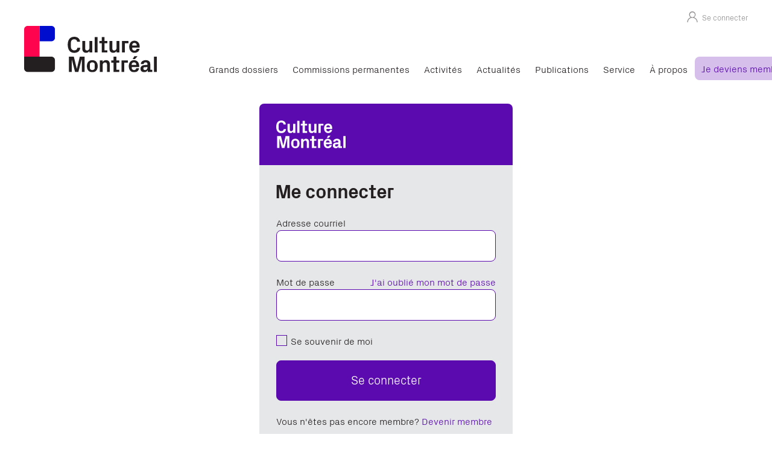

--- FILE ---
content_type: text/html; charset=UTF-8
request_url: https://culturemontreal.ca/connexion/?redirect_to=/annonce/a-la-recherche-dune-direction-administrative/
body_size: 5639
content:
<!DOCTYPE html>
<html class="no-js no-touch" lang="fr-CA">
<head class="page-connexion connexion">
  <script type="text/javascript">document.documentElement.className=document.documentElement.className.replace(/\bno-js\b/,'has-js');function picture(el){el.style.opacity=1;}function hastouch(){document.documentElement.className=document.documentElement.className.replace(/\bno-touch\b/,'has-touch');}</script>
  <meta charset="UTF-8">
  <!--[if IE ]><meta http-equiv="X-UA-Compatible" content="IE=edge"><![endif]-->
  <title>Se connecter - Culture Montréal</title>
  <meta name="viewport" content="width=device-width, initial-scale=1.0, maximum-scale=1.0">
  <meta name="title" content="Se connecter - Culture Montréal">
  <meta name="copyright" content="Tous droits réservés Culture Montréal">
  <link rel="icon" type="image/png" href="/img/favicon/favicon-32x32.png" sizes="32x32"/>
  <link rel="icon" type="image/png" href="/img/favicon/favicon-16x16.png" sizes="16x16"/>
  <meta name='robots' content='index, follow, max-image-preview:large, max-snippet:-1, max-video-preview:-1'/>
	<style>img:is([sizes="auto" i], [sizes^="auto," i]) {contain-intrinsic-size:3000px 1500px}</style>
	
	<!-- This site is optimized with the Yoast SEO plugin v26.2 - https://yoast.com/wordpress/plugins/seo/ -->
	<link rel="canonical" href="https://culturemontreal.ca/connexion/"/>
	<meta property="og:locale" content="fr_CA"/>
	<meta property="og:type" content="article"/>
	<meta property="og:title" content="Se connecter - Culture Montréal"/>
	<meta property="og:description" content="[profilepress-login id= »1&Prime;]"/>
	<meta property="og:url" content="https://culturemontreal.ca/connexion/"/>
	<meta property="og:site_name" content="Culture Montréal"/>
	<meta property="article:modified_time" content="2023-05-30T15:17:15+00:00"/>
	<meta name="twitter:card" content="summary_large_image"/>
	<meta name="twitter:label1" content="Estimation du temps de lecture"/>
	<meta name="twitter:data1" content="1 minute"/>
	<script type="application/ld+json" class="yoast-schema-graph">{"@context":"https://schema.org","@graph":[{"@type":"WebPage","@id":"https://culturemontreal.ca/connexion/","url":"https://culturemontreal.ca/connexion/","name":"Se connecter - Culture Montréal","isPartOf":{"@id":"https://culturemontreal.ca/#website"},"datePublished":"2020-09-28T16:52:04+00:00","dateModified":"2023-05-30T15:17:15+00:00","breadcrumb":{"@id":"https://culturemontreal.ca/connexion/#breadcrumb"},"inLanguage":"fr-CA","potentialAction":[{"@type":"ReadAction","target":["https://culturemontreal.ca/connexion/"]}]},{"@type":"BreadcrumbList","@id":"https://culturemontreal.ca/connexion/#breadcrumb","itemListElement":[{"@type":"ListItem","position":1,"name":"Accueil","item":"https://culturemontreal.ca/"},{"@type":"ListItem","position":2,"name":"Se connecter"}]},{"@type":"WebSite","@id":"https://culturemontreal.ca/#website","url":"https://culturemontreal.ca/","name":"Culture Montréal","description":"","potentialAction":[{"@type":"SearchAction","target":{"@type":"EntryPoint","urlTemplate":"https://culturemontreal.ca/?s={search_term_string}"},"query-input":{"@type":"PropertyValueSpecification","valueRequired":true,"valueName":"search_term_string"}}],"inLanguage":"fr-CA"}]}</script>
	<!-- / Yoast SEO plugin. -->


<link rel='dns-prefetch' href='//js.stripe.com'/>
<link rel='dns-prefetch' href='//cdnjs.cloudflare.com'/>
<link rel='stylesheet' id='culturemontreal-css' href='https://culturemontreal.ca/css/styles.min.css?ver=1.3.23' type='text/css' media='all'/>
<link rel='stylesheet' id='fancybox-css' href='https://cdnjs.cloudflare.com/ajax/libs/fancybox/3.5.7/jquery.fancybox.min.css?ver=1.3.23' type='text/css' media='all'/>
<script type="text/javascript" src="https://culturemontreal.ca/wp/wp-includes/js/jquery/jquery.min.js?ver=3.7.1" id="jquery-core-js"></script>
<script type="text/javascript" src="https://culturemontreal.ca/wp/wp-includes/js/jquery/jquery-migrate.min.js?ver=3.4.1" id="jquery-migrate-js"></script>
<script type="text/javascript" src="https://js.stripe.com/v3/" id="stripe-js"></script>
    <!-- Universal Analytics -->
  <script type="text/javascript">var _gaq=_gaq||[];_gaq.push(['_setAccount','UA-17672660-1']);_gaq.push(['_trackPageview']);(function(){var ga=document.createElement('script');ga.type='text/javascript';ga.async=true;ga.src=('https:'==document.location.protocol?'https://ssl':'http://www')+'.google-analytics.com/ga.js';var s=document.getElementsByTagName('script')[0];s.parentNode.insertBefore(ga,s);})();</script>
  <!-- Google tag (gtag.js) GA4 -->
  <script async src="https://www.googletagmanager.com/gtag/js?id=G-D5FZXDZ5EL"></script>
  <script>window.dataLayer=window.dataLayer||[];function gtag(){dataLayer.push(arguments);}gtag('js',new Date());gtag('config','G-D5FZXDZ5EL');</script>
  <script src="https://app.enzuzo.com/apps/enzuzo/static/js/__enzuzo-cookiebar.js?uuid=96ea6bf6-e09b-11ee-9cc6-b7f91f04fdf4"></script>
  </head>
<body class="page-connexion connexion" ontouchstart="hastouch()">
<div class="app">
      <header class="header" id="navigation">
    <div class="header__top">
      <div class="container">
        <div class="header__top__row">
          <div class="header-login header-login--logged-out">
            <div class="header-login__widget">
                            <a class="header-login__link" href="https://culturemontreal.ca/connexion/"><i class="icon-user"></i> <span>Se connecter</span></a>
                          </div>
          </div>
          <div class="header-search">
            <a href="https://culturemontreal.ca/connexion/" title="Recherche"><i class="icon-search"></i></a>
          </div>
        </div>
      </div>
    </div>
    <div class="header__nav">
      <div class="container">
        <div class="header__nav__row">
          <div class="header__brand">
            <a class="header__brand-link" href="https://culturemontreal.ca">
              <img src="/img/logo/CultureMontreal.svg" alt="Logo de Culture Montréal">
            </a>
          </div>
          <div class="header__menu">
            <ul class="main-menu"><li class="main-menu__item main-menu__item--parent"><a href="https://culturemontreal.ca/grands-dossiers/" class="main-menu__link">Grands dossiers</a>
	<ul class="main-menu__sub-menu main-menu__sub-menu--1">
  <li class="main-menu__sub-menu__item main-menu__sub-menu--1__item"><a href="https://culturemontreal.ca/grands-dossiers/diversites-inclusion-representativite/" class="main-menu__sub-menu__link main-menu__sub-menu--1__link">Diversités, inclusion et représentativité</a></li>
  <li class="main-menu__sub-menu__item main-menu__sub-menu--1__item"><a href="https://culturemontreal.ca/grands-dossiers/elections/" class="main-menu__sub-menu__link main-menu__sub-menu--1__link">Élections</a></li>
  <li class="main-menu__sub-menu__item main-menu__sub-menu--1__item"><a href="https://culturemontreal.ca/grands-dossiers/montreal-metropole-culturelle/" class="main-menu__sub-menu__link main-menu__sub-menu--1__link">Montréal, métropole culturelle</a></li>
  <li class="main-menu__sub-menu__item main-menu__sub-menu--1__item"><a href="https://culturemontreal.ca/grands-dossiers/montreal-francophone-francophile-et-creative/" class="main-menu__sub-menu__link main-menu__sub-menu--1__link">Montréal francophone, francophile et créative</a></li>
  <li class="main-menu__sub-menu__item main-menu__sub-menu--1__item"><a href="https://culturemontreal.ca/grands-dossiers/vitalite-culturelle-des-quartiers/" class="main-menu__sub-menu__link main-menu__sub-menu--1__link">Vitalité culturelle des quartiers</a></li>
</ul>
</li>
<li class="main-menu__item main-menu__item--parent"><a href="https://culturemontreal.ca/commissions-permanentes/" class="main-menu__link">Commissions permanentes</a>
	<ul class="main-menu__sub-menu main-menu__sub-menu--1">
  <li class="main-menu__sub-menu__item main-menu__sub-menu--1__item"><a href="https://culturemontreal.ca/grands-dossiers/amenagement-cultureldu-territoire/" class="main-menu__sub-menu__link main-menu__sub-menu--1__link">Aménagement culturel du territoire</a></li>
  <li class="main-menu__sub-menu__item main-menu__sub-menu--1__item"><a href="https://culturemontreal.ca/grands-dossiers/citoyennete-culturelle/" class="main-menu__sub-menu__link main-menu__sub-menu--1__link">Citoyenneté culturelle</a></li>
  <li class="main-menu__sub-menu__item main-menu__sub-menu--1__item"><a href="https://culturemontreal.ca/grands-dossiers/comission-transition-ecologique/" class="main-menu__sub-menu__link main-menu__sub-menu--1__link">Culture et transition écologique</a></li>
</ul>
</li>
<li class="main-menu__item main-menu__item--parent"><a href="https://culturemontreal.ca/activites/" class="main-menu__link">Activités</a>
	<ul class="main-menu__sub-menu main-menu__sub-menu--1">
  <li class="main-menu__sub-menu__item main-menu__sub-menu--1__item"><a href="https://culturemontreal.ca/activites/evenements/" class="main-menu__sub-menu__link main-menu__sub-menu--1__link">Événements</a></li>
  <li class="main-menu__sub-menu__item main-menu__sub-menu--1__item"><a href="https://culturemontreal.ca/activites/balados/" class="main-menu__sub-menu__link main-menu__sub-menu--1__link">Balados</a></li>
</ul>
</li>
<li class="main-menu__item"><a href="https://culturemontreal.ca/actualites/" class="main-menu__link">Actualités</a></li>
<li class="main-menu__item"><a href="https://culturemontreal.ca/publications/" class="main-menu__link">Publications</a></li>
<li class="main-menu__item"><a href="https://culturemontreal.ca/service-organisations-culturelles/" class="main-menu__link">Service</a></li>
<li class="main-menu__item main-menu__item--parent"><a href="https://culturemontreal.ca/a-propos/" class="main-menu__link">À propos</a>
	<ul class="main-menu__sub-menu main-menu__sub-menu--1">
  <li class="main-menu__sub-menu__item main-menu__sub-menu--1__item"><a href="https://culturemontreal.ca/a-propos/ce-que-nous-sommes/" class="main-menu__sub-menu__link main-menu__sub-menu--1__link">Ce que nous sommes</a></li>
  <li class="main-menu__sub-menu__item main-menu__sub-menu--1__item"><a href="https://culturemontreal.ca/a-propos/conseil-administration/" class="main-menu__sub-menu__link main-menu__sub-menu--1__link">Conseil d’administration</a></li>
  <li class="main-menu__sub-menu__item main-menu__sub-menu--1__item"><a href="https://culturemontreal.ca/a-propos/equipe/" class="main-menu__sub-menu__link main-menu__sub-menu--1__link">Équipe</a></li>
  <li class="main-menu__sub-menu__item main-menu__sub-menu--1__item"><a href="https://culturemontreal.ca/a-propos/nous-joindre/" class="main-menu__sub-menu__link main-menu__sub-menu--1__link">Nous joindre</a></li>
</ul>
</li>
<li class="main-menu__item main-menu__item--joindre"><a href="https://culturemontreal.ca/je-deviens-membre/" class="main-menu__link">Je deviens membre</a></li>
</ul>          </div>
        </div>
      </div>
    </div>
  </header>
  <header class="mobile-header">
    <div class="container">
      <div class="mobile-header__brand">
        <a class="mobile-header__brand-link" href="https://culturemontreal.ca">
          <img src="/img/logo/CultureMontreal.svg" alt="Logo de Culture Montréal">
        </a>
      </div>
      <button class="mobile-header__burger burger" aria-label="Menu principal" aria-expanded="false" aria-controls="navigation">
        <div class="burger__el burger__el--top"></div>
        <div class="burger__el burger__el--middle"></div>
        <div class="burger__el burger__el--bottom"></div>
      </button>
    </div>
  </header>
  

<main>
	<div class="page-section mt-default mb-default"><div class="container"><div class="login-form">
	<div class="login-form__header">
		<img class="login-form__logo" src="/img/logo/CultureMontreal-Logotype-Reversed.svg" alt="Culture Montréal">
	</div>
	<div class="login-form__body">
		<h1 class="login-form__title">Me connecter</h1>
				      <form action="https://culturemontreal.ca/wp/wp-admin/admin-post.php" method="post" class="user-form user-form--login" novalidate>
        <div class="row">
            <div class="col col-12 field-container field-container--login_username_or_email">
    <label class="field field--type-text field--required">
        <input type="text" name="login_username_or_email" class="field__input" required>
        <span class="field__label">Adresse courriel</span>
  </label>
  </div>
<div class="col col-12 field-container field-container--login_password">
    <label class="field field--type-password field--required">
        <input type="password" name="login_password" class="field__input" required>
    <a href="https://culturemontreal.ca/connexion/reinitialiser/" title="" class="lost-password" id="" tabindex="-1">J'ai oublié mon mot de passe</a>    <span class="field__label">Mot de passe</span>
  </label>
  </div>
<div class="col col-12 field-container field-container--login_remember_me">
      <label class="field field--type-true_false">
    <input type="checkbox" name="login_remember_me" class="field__input">
    <span></span>
        <span class="field__checkbox-label">Se souvenir de moi</span>
  </label>
  </div>
            <div class="col col-12 submit-container">
        <input type="hidden" name="redirect_to" value="/annonce/a-la-recherche-dune-direction-administrative/">        <input type="hidden" name="action" value="login">
                        <input type="hidden" name="language_code" value="fr">
                        <input type="hidden" name="origin" value="/connexion/?redirect_to=/annonce/a-la-recherche-dune-direction-administrative/">
                                        <button type="submit" class="field__submit">Se connecter</button>
              </div>
          </div>
      </form>
      <div class="create-account">
			<p>Vous n'êtes pas encore membre? <a href="https://culturemontreal.ca/je-deviens-membre/" class="action">Devenir membre</a></p>
			<p>Des questions? <a href="/cdn-cgi/l/email-protection#c4a9aba6ada8adb7a5b0adabaa84a7b1a8b0b1b6a1a9abaab0b6a1a5a8eaa7a5" target="_blank"><span class="__cf_email__" data-cfemail="f4999b969d989d8795809d9b9ab497819880818691999b9a8086919598da9795">[email&#160;protected]</span></a></p>
		</div>
	</div>
</div>
</div></div></main>

  <footer class="footer">
    <div class="footer__cta">
      <div class="container">
        <div class="row">
          <div class="col col-12 col-md-6 footer__rejoindre">
            <p>Joignez-vous à nous et devenez un acteur du développement culturel montréalais.</p>
            <a class="btn-opaque action-joindre" href="https://culturemontreal.ca/je-deviens-membre/">Je deviens membre</a>
          </div>
          <div class="col col-12 col-md-5 offset-md-1 footer__newsletter">
            <p>Pour ne rien manquer de nos actualités et pour recevoir les invitations à nos événements, inscrivez-vous à notre liste d'envoi.</p>
              <form action="https://culturemontreal.ca/wp/wp-admin/admin-post.php" method="post" class="newsletter-form" novalidate>
        <div class="row">
            <div class="col col-12 field-container field-container--email_address">
    <label class="field field--type-email field--required">
        <input type="email" name="email_address" placeholder="Votre courriel" class="field__input" required>
        <span class="field__label">Votre courriel</span>
  </label>
  </div>
<div class="col col-12 field-container field-container--first_name">
    <label class="field field--type-text">
        <input type="text" name="first_name" class="field__input">
        <span class="field__label">Votre prénom</span>
  </label>
  </div>
            <div class="col col-12 submit-container">
                <input type="hidden" name="action" value="newsletter">
                        <input type="hidden" name="language_code" value="fr">
                        <input type="hidden" name="origin" value="/connexion/?redirect_to=/annonce/a-la-recherche-dune-direction-administrative/">
                        <div class="field-container--recaptcha">
    <div id="recaptcha_BwK6j" class="recaptcha"></div>
  <input id="recaptcha_field_BwK6j" type="hidden" name="recaptcha" value="">
  <script data-cfasync="false" src="/cdn-cgi/scripts/5c5dd728/cloudflare-static/email-decode.min.js"></script><script type="text/javascript">var verifyCallback_BwK6j=function(response){document.getElementById('recaptcha_field_BwK6j').value=response;},expiredCallback_BwK6j=function(response){document.getElementById('recaptcha_field_BwK6j').value='';},errorCallbackBwK6j=function(response){grecaptcha.reset('recaptcha_BwK6j');document.getElementById('recaptcha_field_BwK6j').value='';},displayRecaptcha_BwK6j=function(){grecaptcha.render('recaptcha_BwK6j',{'sitekey':'6LcE9DooAAAAAOx8eStBxiNZNidrzgWPyNjsAJO1','callback':'verifyCallback_BwK6j','expired-callback':'expiredCallback_BwK6j','error-callback':'errorCallback_BwK6j','theme':'light',});};</script>
    <script src="https://www.google.com/recaptcha/api.js?onload=displayRecaptcha_BwK6j&render=explicit&hl=fr" async defer></script>
</div>
                <button type="submit" class="field__submit"><i class="icon-arrow"></i></button>
              </div>
          </div>
      </form>
            </div>
        </div>
      </div>
    </div>
    <div class="footer__top" itemscope itemtype="http://schema.org/Organization">
      <div class="container">
        <div class="row">
          <div class="col col-12 order-1 col-md-2 footer__brand">
            <img src="/img/logo/CultureMontreal-Logotype-Reversed.svg" alt="Culture Montréal">
          </div>
          <div class="col col-4 order-2 order-md-3 col-md-3 footer__menu">
            <ul class="footer-menu"><li class="footer-menu__item"><a href="https://culturemontreal.ca/a-propos/conseil-administration/" class="footer-menu__link">Conseil d&rsquo;administration</a></li>
<li class="footer-menu__item"><a href="https://culturemontreal.ca/plan-du-site/" class="footer-menu__link">Plan du site</a></li>
<li class="footer-menu__item"><a href="https://culturemontreal.ca/liens-utiles/" class="footer-menu__link">Liens utiles</a></li>
</ul>          </div>
          <div class="col col-8 order-3 order-md-2 col-md-3 footer__coords">
            <address itemprop="address" itemscope itemtype="http://schema.org/PostalAddress">
    <span itemprop="streetAddress">3680, rue Jeanne-Mance  <br>No 317  </span><br>
      <span itemprop="addressLocality">Montréal</span>
      <span itemprop="addressRegion">Québec</span>
      <br>
    <span itemprop="postalCode">H2X 2K5</span>
      </address>
            <p>
                            <a href="tel:+15148450303" itemprop="telephone" content="+15148450303">514 845-0303</a><br>
                                          <a href="/cdn-cgi/l/email-protection#177e7971785774627b636265727a7879636572767b397476"><span class="__cf_email__" data-cfemail="2841464e47684b5d445c5d5a4d4547465c5a4d4944064b49">[email&#160;protected]</span></a>
                          </p>
          </div>
          <div class="col col-8 order-4 col-md-4 footer__social offset-4 offset-md-0">
            <ul class="social-icons">
      <li class="social-icons__item"><a href="https://www.facebook.com/CultureMontreal" itemprop="sameAs" target="_blank" alt="Suivez-nous sur Facebook"><i class="icon-facebook"></i></a></li>
        <li class="social-icons__item"><a href="https://www.instagram.com/culturemontreal/" itemprop="sameAs" target="_blank" alt="Suivez-nous sur Instagram"><i class="icon-instagram"></i></a></li>
        <li class="social-icons__item"><a href="https://twitter.com/CultureMontreal" itemprop="sameAs" target="_blank" alt="Suivez-nous sur Twitter"><i class="icon-twitter-x"></i></a></li>
        <li class="social-icons__item"><a href="https://www.youtube.com/channel/UCOqGex7OuX0TvGY3wsHGpmg" itemprop="sameAs" target="_blank" alt="Suivez-nous sur YouTube"><i class="icon-youtube"></i></a></li>
        <li class="social-icons__item"><a href="https://www.linkedin.com/company/culture-montr-al" itemprop="sameAs" target="_blank" alt="Suivez-nous sur LinkedIn"><i class="icon-linkedin-logo"></i></a></li>
  </ul>
          </div>
        </div>
      </div>
    </div>
    <div class="footer__bottom">
      <div class="container">
        <div class="row">
          <div class="col col-12 col-md-7 footer__soutien">
            <p>Les réalisations de Culture Montréal sont rendues possibles grâce au soutien essentiel du ministère de la Culture et des Communications du Québec et de la Ville de Montréal.</p>
          </div>
          <div class="col col-12 col-md-5 footer__logos">
            <img class="footer__logos__item" src="/img/logo/GouvernementQuebec.png" alt="Gouvernement du Québec">
            <img class="footer__logos__item" src="/img/logo/VilleMontreal.svg" alt="Logo de Montréal">
          </div>
        </div>
      </div>
    </div>
  </footer>
  </div>

<script data-cfasync="false" src="/cdn-cgi/scripts/5c5dd728/cloudflare-static/email-decode.min.js"></script><script type="speculationrules">
{"prefetch":[{"source":"document","where":{"and":[{"href_matches":"\/*"},{"not":{"href_matches":["\/wp\/wp-*.php","\/wp\/wp-admin\/*","\/app\/uploads\/*","\/app\/*","\/app\/plugins\/*","\/app\/themes\/culturemontreal\/*","\/*\\?(.+)"]}},{"not":{"selector_matches":"a[rel~=\"nofollow\"]"}},{"not":{"selector_matches":".no-prefetch, .no-prefetch a"}}]},"eagerness":"conservative"}]}
</script>
<script type="text/javascript" id="culturemontreal-js-extra">//<![CDATA[
var culturemontreal_l10n={"ajax_url":"https:\/\/culturemontreal.ca\/wp\/wp-admin\/admin-ajax.php","payment_url":"https:\/\/culturemontreal.ca\/paiement\/","adhesion_url":"https:\/\/culturemontreal.ca\/je-deviens-membre\/confirmation\/","inscription_url":"https:\/\/culturemontreal.ca\/inscription\/confirmation\/","donation_url":"https:\/\/culturemontreal.ca\/faire-un-don\/confirmation\/","method_url":"https:\/\/culturemontreal.ca\/membre\/profil\/informations-de-paiement\/","stripe_pk":"pk_live_oWj2EYfpQPqA3YjVRgaJlS7e"};
//]]></script>
<script type="text/javascript" src="https://culturemontreal.ca/js/app.min.js?ver=1.3.23" id="culturemontreal-js"></script>

<script defer src="https://static.cloudflareinsights.com/beacon.min.js/vcd15cbe7772f49c399c6a5babf22c1241717689176015" integrity="sha512-ZpsOmlRQV6y907TI0dKBHq9Md29nnaEIPlkf84rnaERnq6zvWvPUqr2ft8M1aS28oN72PdrCzSjY4U6VaAw1EQ==" data-cf-beacon='{"version":"2024.11.0","token":"91386a007d71403884d87e2997a172b8","r":1,"server_timing":{"name":{"cfCacheStatus":true,"cfEdge":true,"cfExtPri":true,"cfL4":true,"cfOrigin":true,"cfSpeedBrain":true},"location_startswith":null}}' crossorigin="anonymous"></script>
</body>
</html>


--- FILE ---
content_type: text/html; charset=utf-8
request_url: https://www.google.com/recaptcha/api2/anchor?ar=1&k=6LcE9DooAAAAAOx8eStBxiNZNidrzgWPyNjsAJO1&co=aHR0cHM6Ly9jdWx0dXJlbW9udHJlYWwuY2E6NDQz&hl=fr&v=PoyoqOPhxBO7pBk68S4YbpHZ&theme=light&size=normal&anchor-ms=20000&execute-ms=30000&cb=2ln0bbqbyv6s
body_size: 49319
content:
<!DOCTYPE HTML><html dir="ltr" lang="fr"><head><meta http-equiv="Content-Type" content="text/html; charset=UTF-8">
<meta http-equiv="X-UA-Compatible" content="IE=edge">
<title>reCAPTCHA</title>
<style type="text/css">
/* cyrillic-ext */
@font-face {
  font-family: 'Roboto';
  font-style: normal;
  font-weight: 400;
  font-stretch: 100%;
  src: url(//fonts.gstatic.com/s/roboto/v48/KFO7CnqEu92Fr1ME7kSn66aGLdTylUAMa3GUBHMdazTgWw.woff2) format('woff2');
  unicode-range: U+0460-052F, U+1C80-1C8A, U+20B4, U+2DE0-2DFF, U+A640-A69F, U+FE2E-FE2F;
}
/* cyrillic */
@font-face {
  font-family: 'Roboto';
  font-style: normal;
  font-weight: 400;
  font-stretch: 100%;
  src: url(//fonts.gstatic.com/s/roboto/v48/KFO7CnqEu92Fr1ME7kSn66aGLdTylUAMa3iUBHMdazTgWw.woff2) format('woff2');
  unicode-range: U+0301, U+0400-045F, U+0490-0491, U+04B0-04B1, U+2116;
}
/* greek-ext */
@font-face {
  font-family: 'Roboto';
  font-style: normal;
  font-weight: 400;
  font-stretch: 100%;
  src: url(//fonts.gstatic.com/s/roboto/v48/KFO7CnqEu92Fr1ME7kSn66aGLdTylUAMa3CUBHMdazTgWw.woff2) format('woff2');
  unicode-range: U+1F00-1FFF;
}
/* greek */
@font-face {
  font-family: 'Roboto';
  font-style: normal;
  font-weight: 400;
  font-stretch: 100%;
  src: url(//fonts.gstatic.com/s/roboto/v48/KFO7CnqEu92Fr1ME7kSn66aGLdTylUAMa3-UBHMdazTgWw.woff2) format('woff2');
  unicode-range: U+0370-0377, U+037A-037F, U+0384-038A, U+038C, U+038E-03A1, U+03A3-03FF;
}
/* math */
@font-face {
  font-family: 'Roboto';
  font-style: normal;
  font-weight: 400;
  font-stretch: 100%;
  src: url(//fonts.gstatic.com/s/roboto/v48/KFO7CnqEu92Fr1ME7kSn66aGLdTylUAMawCUBHMdazTgWw.woff2) format('woff2');
  unicode-range: U+0302-0303, U+0305, U+0307-0308, U+0310, U+0312, U+0315, U+031A, U+0326-0327, U+032C, U+032F-0330, U+0332-0333, U+0338, U+033A, U+0346, U+034D, U+0391-03A1, U+03A3-03A9, U+03B1-03C9, U+03D1, U+03D5-03D6, U+03F0-03F1, U+03F4-03F5, U+2016-2017, U+2034-2038, U+203C, U+2040, U+2043, U+2047, U+2050, U+2057, U+205F, U+2070-2071, U+2074-208E, U+2090-209C, U+20D0-20DC, U+20E1, U+20E5-20EF, U+2100-2112, U+2114-2115, U+2117-2121, U+2123-214F, U+2190, U+2192, U+2194-21AE, U+21B0-21E5, U+21F1-21F2, U+21F4-2211, U+2213-2214, U+2216-22FF, U+2308-230B, U+2310, U+2319, U+231C-2321, U+2336-237A, U+237C, U+2395, U+239B-23B7, U+23D0, U+23DC-23E1, U+2474-2475, U+25AF, U+25B3, U+25B7, U+25BD, U+25C1, U+25CA, U+25CC, U+25FB, U+266D-266F, U+27C0-27FF, U+2900-2AFF, U+2B0E-2B11, U+2B30-2B4C, U+2BFE, U+3030, U+FF5B, U+FF5D, U+1D400-1D7FF, U+1EE00-1EEFF;
}
/* symbols */
@font-face {
  font-family: 'Roboto';
  font-style: normal;
  font-weight: 400;
  font-stretch: 100%;
  src: url(//fonts.gstatic.com/s/roboto/v48/KFO7CnqEu92Fr1ME7kSn66aGLdTylUAMaxKUBHMdazTgWw.woff2) format('woff2');
  unicode-range: U+0001-000C, U+000E-001F, U+007F-009F, U+20DD-20E0, U+20E2-20E4, U+2150-218F, U+2190, U+2192, U+2194-2199, U+21AF, U+21E6-21F0, U+21F3, U+2218-2219, U+2299, U+22C4-22C6, U+2300-243F, U+2440-244A, U+2460-24FF, U+25A0-27BF, U+2800-28FF, U+2921-2922, U+2981, U+29BF, U+29EB, U+2B00-2BFF, U+4DC0-4DFF, U+FFF9-FFFB, U+10140-1018E, U+10190-1019C, U+101A0, U+101D0-101FD, U+102E0-102FB, U+10E60-10E7E, U+1D2C0-1D2D3, U+1D2E0-1D37F, U+1F000-1F0FF, U+1F100-1F1AD, U+1F1E6-1F1FF, U+1F30D-1F30F, U+1F315, U+1F31C, U+1F31E, U+1F320-1F32C, U+1F336, U+1F378, U+1F37D, U+1F382, U+1F393-1F39F, U+1F3A7-1F3A8, U+1F3AC-1F3AF, U+1F3C2, U+1F3C4-1F3C6, U+1F3CA-1F3CE, U+1F3D4-1F3E0, U+1F3ED, U+1F3F1-1F3F3, U+1F3F5-1F3F7, U+1F408, U+1F415, U+1F41F, U+1F426, U+1F43F, U+1F441-1F442, U+1F444, U+1F446-1F449, U+1F44C-1F44E, U+1F453, U+1F46A, U+1F47D, U+1F4A3, U+1F4B0, U+1F4B3, U+1F4B9, U+1F4BB, U+1F4BF, U+1F4C8-1F4CB, U+1F4D6, U+1F4DA, U+1F4DF, U+1F4E3-1F4E6, U+1F4EA-1F4ED, U+1F4F7, U+1F4F9-1F4FB, U+1F4FD-1F4FE, U+1F503, U+1F507-1F50B, U+1F50D, U+1F512-1F513, U+1F53E-1F54A, U+1F54F-1F5FA, U+1F610, U+1F650-1F67F, U+1F687, U+1F68D, U+1F691, U+1F694, U+1F698, U+1F6AD, U+1F6B2, U+1F6B9-1F6BA, U+1F6BC, U+1F6C6-1F6CF, U+1F6D3-1F6D7, U+1F6E0-1F6EA, U+1F6F0-1F6F3, U+1F6F7-1F6FC, U+1F700-1F7FF, U+1F800-1F80B, U+1F810-1F847, U+1F850-1F859, U+1F860-1F887, U+1F890-1F8AD, U+1F8B0-1F8BB, U+1F8C0-1F8C1, U+1F900-1F90B, U+1F93B, U+1F946, U+1F984, U+1F996, U+1F9E9, U+1FA00-1FA6F, U+1FA70-1FA7C, U+1FA80-1FA89, U+1FA8F-1FAC6, U+1FACE-1FADC, U+1FADF-1FAE9, U+1FAF0-1FAF8, U+1FB00-1FBFF;
}
/* vietnamese */
@font-face {
  font-family: 'Roboto';
  font-style: normal;
  font-weight: 400;
  font-stretch: 100%;
  src: url(//fonts.gstatic.com/s/roboto/v48/KFO7CnqEu92Fr1ME7kSn66aGLdTylUAMa3OUBHMdazTgWw.woff2) format('woff2');
  unicode-range: U+0102-0103, U+0110-0111, U+0128-0129, U+0168-0169, U+01A0-01A1, U+01AF-01B0, U+0300-0301, U+0303-0304, U+0308-0309, U+0323, U+0329, U+1EA0-1EF9, U+20AB;
}
/* latin-ext */
@font-face {
  font-family: 'Roboto';
  font-style: normal;
  font-weight: 400;
  font-stretch: 100%;
  src: url(//fonts.gstatic.com/s/roboto/v48/KFO7CnqEu92Fr1ME7kSn66aGLdTylUAMa3KUBHMdazTgWw.woff2) format('woff2');
  unicode-range: U+0100-02BA, U+02BD-02C5, U+02C7-02CC, U+02CE-02D7, U+02DD-02FF, U+0304, U+0308, U+0329, U+1D00-1DBF, U+1E00-1E9F, U+1EF2-1EFF, U+2020, U+20A0-20AB, U+20AD-20C0, U+2113, U+2C60-2C7F, U+A720-A7FF;
}
/* latin */
@font-face {
  font-family: 'Roboto';
  font-style: normal;
  font-weight: 400;
  font-stretch: 100%;
  src: url(//fonts.gstatic.com/s/roboto/v48/KFO7CnqEu92Fr1ME7kSn66aGLdTylUAMa3yUBHMdazQ.woff2) format('woff2');
  unicode-range: U+0000-00FF, U+0131, U+0152-0153, U+02BB-02BC, U+02C6, U+02DA, U+02DC, U+0304, U+0308, U+0329, U+2000-206F, U+20AC, U+2122, U+2191, U+2193, U+2212, U+2215, U+FEFF, U+FFFD;
}
/* cyrillic-ext */
@font-face {
  font-family: 'Roboto';
  font-style: normal;
  font-weight: 500;
  font-stretch: 100%;
  src: url(//fonts.gstatic.com/s/roboto/v48/KFO7CnqEu92Fr1ME7kSn66aGLdTylUAMa3GUBHMdazTgWw.woff2) format('woff2');
  unicode-range: U+0460-052F, U+1C80-1C8A, U+20B4, U+2DE0-2DFF, U+A640-A69F, U+FE2E-FE2F;
}
/* cyrillic */
@font-face {
  font-family: 'Roboto';
  font-style: normal;
  font-weight: 500;
  font-stretch: 100%;
  src: url(//fonts.gstatic.com/s/roboto/v48/KFO7CnqEu92Fr1ME7kSn66aGLdTylUAMa3iUBHMdazTgWw.woff2) format('woff2');
  unicode-range: U+0301, U+0400-045F, U+0490-0491, U+04B0-04B1, U+2116;
}
/* greek-ext */
@font-face {
  font-family: 'Roboto';
  font-style: normal;
  font-weight: 500;
  font-stretch: 100%;
  src: url(//fonts.gstatic.com/s/roboto/v48/KFO7CnqEu92Fr1ME7kSn66aGLdTylUAMa3CUBHMdazTgWw.woff2) format('woff2');
  unicode-range: U+1F00-1FFF;
}
/* greek */
@font-face {
  font-family: 'Roboto';
  font-style: normal;
  font-weight: 500;
  font-stretch: 100%;
  src: url(//fonts.gstatic.com/s/roboto/v48/KFO7CnqEu92Fr1ME7kSn66aGLdTylUAMa3-UBHMdazTgWw.woff2) format('woff2');
  unicode-range: U+0370-0377, U+037A-037F, U+0384-038A, U+038C, U+038E-03A1, U+03A3-03FF;
}
/* math */
@font-face {
  font-family: 'Roboto';
  font-style: normal;
  font-weight: 500;
  font-stretch: 100%;
  src: url(//fonts.gstatic.com/s/roboto/v48/KFO7CnqEu92Fr1ME7kSn66aGLdTylUAMawCUBHMdazTgWw.woff2) format('woff2');
  unicode-range: U+0302-0303, U+0305, U+0307-0308, U+0310, U+0312, U+0315, U+031A, U+0326-0327, U+032C, U+032F-0330, U+0332-0333, U+0338, U+033A, U+0346, U+034D, U+0391-03A1, U+03A3-03A9, U+03B1-03C9, U+03D1, U+03D5-03D6, U+03F0-03F1, U+03F4-03F5, U+2016-2017, U+2034-2038, U+203C, U+2040, U+2043, U+2047, U+2050, U+2057, U+205F, U+2070-2071, U+2074-208E, U+2090-209C, U+20D0-20DC, U+20E1, U+20E5-20EF, U+2100-2112, U+2114-2115, U+2117-2121, U+2123-214F, U+2190, U+2192, U+2194-21AE, U+21B0-21E5, U+21F1-21F2, U+21F4-2211, U+2213-2214, U+2216-22FF, U+2308-230B, U+2310, U+2319, U+231C-2321, U+2336-237A, U+237C, U+2395, U+239B-23B7, U+23D0, U+23DC-23E1, U+2474-2475, U+25AF, U+25B3, U+25B7, U+25BD, U+25C1, U+25CA, U+25CC, U+25FB, U+266D-266F, U+27C0-27FF, U+2900-2AFF, U+2B0E-2B11, U+2B30-2B4C, U+2BFE, U+3030, U+FF5B, U+FF5D, U+1D400-1D7FF, U+1EE00-1EEFF;
}
/* symbols */
@font-face {
  font-family: 'Roboto';
  font-style: normal;
  font-weight: 500;
  font-stretch: 100%;
  src: url(//fonts.gstatic.com/s/roboto/v48/KFO7CnqEu92Fr1ME7kSn66aGLdTylUAMaxKUBHMdazTgWw.woff2) format('woff2');
  unicode-range: U+0001-000C, U+000E-001F, U+007F-009F, U+20DD-20E0, U+20E2-20E4, U+2150-218F, U+2190, U+2192, U+2194-2199, U+21AF, U+21E6-21F0, U+21F3, U+2218-2219, U+2299, U+22C4-22C6, U+2300-243F, U+2440-244A, U+2460-24FF, U+25A0-27BF, U+2800-28FF, U+2921-2922, U+2981, U+29BF, U+29EB, U+2B00-2BFF, U+4DC0-4DFF, U+FFF9-FFFB, U+10140-1018E, U+10190-1019C, U+101A0, U+101D0-101FD, U+102E0-102FB, U+10E60-10E7E, U+1D2C0-1D2D3, U+1D2E0-1D37F, U+1F000-1F0FF, U+1F100-1F1AD, U+1F1E6-1F1FF, U+1F30D-1F30F, U+1F315, U+1F31C, U+1F31E, U+1F320-1F32C, U+1F336, U+1F378, U+1F37D, U+1F382, U+1F393-1F39F, U+1F3A7-1F3A8, U+1F3AC-1F3AF, U+1F3C2, U+1F3C4-1F3C6, U+1F3CA-1F3CE, U+1F3D4-1F3E0, U+1F3ED, U+1F3F1-1F3F3, U+1F3F5-1F3F7, U+1F408, U+1F415, U+1F41F, U+1F426, U+1F43F, U+1F441-1F442, U+1F444, U+1F446-1F449, U+1F44C-1F44E, U+1F453, U+1F46A, U+1F47D, U+1F4A3, U+1F4B0, U+1F4B3, U+1F4B9, U+1F4BB, U+1F4BF, U+1F4C8-1F4CB, U+1F4D6, U+1F4DA, U+1F4DF, U+1F4E3-1F4E6, U+1F4EA-1F4ED, U+1F4F7, U+1F4F9-1F4FB, U+1F4FD-1F4FE, U+1F503, U+1F507-1F50B, U+1F50D, U+1F512-1F513, U+1F53E-1F54A, U+1F54F-1F5FA, U+1F610, U+1F650-1F67F, U+1F687, U+1F68D, U+1F691, U+1F694, U+1F698, U+1F6AD, U+1F6B2, U+1F6B9-1F6BA, U+1F6BC, U+1F6C6-1F6CF, U+1F6D3-1F6D7, U+1F6E0-1F6EA, U+1F6F0-1F6F3, U+1F6F7-1F6FC, U+1F700-1F7FF, U+1F800-1F80B, U+1F810-1F847, U+1F850-1F859, U+1F860-1F887, U+1F890-1F8AD, U+1F8B0-1F8BB, U+1F8C0-1F8C1, U+1F900-1F90B, U+1F93B, U+1F946, U+1F984, U+1F996, U+1F9E9, U+1FA00-1FA6F, U+1FA70-1FA7C, U+1FA80-1FA89, U+1FA8F-1FAC6, U+1FACE-1FADC, U+1FADF-1FAE9, U+1FAF0-1FAF8, U+1FB00-1FBFF;
}
/* vietnamese */
@font-face {
  font-family: 'Roboto';
  font-style: normal;
  font-weight: 500;
  font-stretch: 100%;
  src: url(//fonts.gstatic.com/s/roboto/v48/KFO7CnqEu92Fr1ME7kSn66aGLdTylUAMa3OUBHMdazTgWw.woff2) format('woff2');
  unicode-range: U+0102-0103, U+0110-0111, U+0128-0129, U+0168-0169, U+01A0-01A1, U+01AF-01B0, U+0300-0301, U+0303-0304, U+0308-0309, U+0323, U+0329, U+1EA0-1EF9, U+20AB;
}
/* latin-ext */
@font-face {
  font-family: 'Roboto';
  font-style: normal;
  font-weight: 500;
  font-stretch: 100%;
  src: url(//fonts.gstatic.com/s/roboto/v48/KFO7CnqEu92Fr1ME7kSn66aGLdTylUAMa3KUBHMdazTgWw.woff2) format('woff2');
  unicode-range: U+0100-02BA, U+02BD-02C5, U+02C7-02CC, U+02CE-02D7, U+02DD-02FF, U+0304, U+0308, U+0329, U+1D00-1DBF, U+1E00-1E9F, U+1EF2-1EFF, U+2020, U+20A0-20AB, U+20AD-20C0, U+2113, U+2C60-2C7F, U+A720-A7FF;
}
/* latin */
@font-face {
  font-family: 'Roboto';
  font-style: normal;
  font-weight: 500;
  font-stretch: 100%;
  src: url(//fonts.gstatic.com/s/roboto/v48/KFO7CnqEu92Fr1ME7kSn66aGLdTylUAMa3yUBHMdazQ.woff2) format('woff2');
  unicode-range: U+0000-00FF, U+0131, U+0152-0153, U+02BB-02BC, U+02C6, U+02DA, U+02DC, U+0304, U+0308, U+0329, U+2000-206F, U+20AC, U+2122, U+2191, U+2193, U+2212, U+2215, U+FEFF, U+FFFD;
}
/* cyrillic-ext */
@font-face {
  font-family: 'Roboto';
  font-style: normal;
  font-weight: 900;
  font-stretch: 100%;
  src: url(//fonts.gstatic.com/s/roboto/v48/KFO7CnqEu92Fr1ME7kSn66aGLdTylUAMa3GUBHMdazTgWw.woff2) format('woff2');
  unicode-range: U+0460-052F, U+1C80-1C8A, U+20B4, U+2DE0-2DFF, U+A640-A69F, U+FE2E-FE2F;
}
/* cyrillic */
@font-face {
  font-family: 'Roboto';
  font-style: normal;
  font-weight: 900;
  font-stretch: 100%;
  src: url(//fonts.gstatic.com/s/roboto/v48/KFO7CnqEu92Fr1ME7kSn66aGLdTylUAMa3iUBHMdazTgWw.woff2) format('woff2');
  unicode-range: U+0301, U+0400-045F, U+0490-0491, U+04B0-04B1, U+2116;
}
/* greek-ext */
@font-face {
  font-family: 'Roboto';
  font-style: normal;
  font-weight: 900;
  font-stretch: 100%;
  src: url(//fonts.gstatic.com/s/roboto/v48/KFO7CnqEu92Fr1ME7kSn66aGLdTylUAMa3CUBHMdazTgWw.woff2) format('woff2');
  unicode-range: U+1F00-1FFF;
}
/* greek */
@font-face {
  font-family: 'Roboto';
  font-style: normal;
  font-weight: 900;
  font-stretch: 100%;
  src: url(//fonts.gstatic.com/s/roboto/v48/KFO7CnqEu92Fr1ME7kSn66aGLdTylUAMa3-UBHMdazTgWw.woff2) format('woff2');
  unicode-range: U+0370-0377, U+037A-037F, U+0384-038A, U+038C, U+038E-03A1, U+03A3-03FF;
}
/* math */
@font-face {
  font-family: 'Roboto';
  font-style: normal;
  font-weight: 900;
  font-stretch: 100%;
  src: url(//fonts.gstatic.com/s/roboto/v48/KFO7CnqEu92Fr1ME7kSn66aGLdTylUAMawCUBHMdazTgWw.woff2) format('woff2');
  unicode-range: U+0302-0303, U+0305, U+0307-0308, U+0310, U+0312, U+0315, U+031A, U+0326-0327, U+032C, U+032F-0330, U+0332-0333, U+0338, U+033A, U+0346, U+034D, U+0391-03A1, U+03A3-03A9, U+03B1-03C9, U+03D1, U+03D5-03D6, U+03F0-03F1, U+03F4-03F5, U+2016-2017, U+2034-2038, U+203C, U+2040, U+2043, U+2047, U+2050, U+2057, U+205F, U+2070-2071, U+2074-208E, U+2090-209C, U+20D0-20DC, U+20E1, U+20E5-20EF, U+2100-2112, U+2114-2115, U+2117-2121, U+2123-214F, U+2190, U+2192, U+2194-21AE, U+21B0-21E5, U+21F1-21F2, U+21F4-2211, U+2213-2214, U+2216-22FF, U+2308-230B, U+2310, U+2319, U+231C-2321, U+2336-237A, U+237C, U+2395, U+239B-23B7, U+23D0, U+23DC-23E1, U+2474-2475, U+25AF, U+25B3, U+25B7, U+25BD, U+25C1, U+25CA, U+25CC, U+25FB, U+266D-266F, U+27C0-27FF, U+2900-2AFF, U+2B0E-2B11, U+2B30-2B4C, U+2BFE, U+3030, U+FF5B, U+FF5D, U+1D400-1D7FF, U+1EE00-1EEFF;
}
/* symbols */
@font-face {
  font-family: 'Roboto';
  font-style: normal;
  font-weight: 900;
  font-stretch: 100%;
  src: url(//fonts.gstatic.com/s/roboto/v48/KFO7CnqEu92Fr1ME7kSn66aGLdTylUAMaxKUBHMdazTgWw.woff2) format('woff2');
  unicode-range: U+0001-000C, U+000E-001F, U+007F-009F, U+20DD-20E0, U+20E2-20E4, U+2150-218F, U+2190, U+2192, U+2194-2199, U+21AF, U+21E6-21F0, U+21F3, U+2218-2219, U+2299, U+22C4-22C6, U+2300-243F, U+2440-244A, U+2460-24FF, U+25A0-27BF, U+2800-28FF, U+2921-2922, U+2981, U+29BF, U+29EB, U+2B00-2BFF, U+4DC0-4DFF, U+FFF9-FFFB, U+10140-1018E, U+10190-1019C, U+101A0, U+101D0-101FD, U+102E0-102FB, U+10E60-10E7E, U+1D2C0-1D2D3, U+1D2E0-1D37F, U+1F000-1F0FF, U+1F100-1F1AD, U+1F1E6-1F1FF, U+1F30D-1F30F, U+1F315, U+1F31C, U+1F31E, U+1F320-1F32C, U+1F336, U+1F378, U+1F37D, U+1F382, U+1F393-1F39F, U+1F3A7-1F3A8, U+1F3AC-1F3AF, U+1F3C2, U+1F3C4-1F3C6, U+1F3CA-1F3CE, U+1F3D4-1F3E0, U+1F3ED, U+1F3F1-1F3F3, U+1F3F5-1F3F7, U+1F408, U+1F415, U+1F41F, U+1F426, U+1F43F, U+1F441-1F442, U+1F444, U+1F446-1F449, U+1F44C-1F44E, U+1F453, U+1F46A, U+1F47D, U+1F4A3, U+1F4B0, U+1F4B3, U+1F4B9, U+1F4BB, U+1F4BF, U+1F4C8-1F4CB, U+1F4D6, U+1F4DA, U+1F4DF, U+1F4E3-1F4E6, U+1F4EA-1F4ED, U+1F4F7, U+1F4F9-1F4FB, U+1F4FD-1F4FE, U+1F503, U+1F507-1F50B, U+1F50D, U+1F512-1F513, U+1F53E-1F54A, U+1F54F-1F5FA, U+1F610, U+1F650-1F67F, U+1F687, U+1F68D, U+1F691, U+1F694, U+1F698, U+1F6AD, U+1F6B2, U+1F6B9-1F6BA, U+1F6BC, U+1F6C6-1F6CF, U+1F6D3-1F6D7, U+1F6E0-1F6EA, U+1F6F0-1F6F3, U+1F6F7-1F6FC, U+1F700-1F7FF, U+1F800-1F80B, U+1F810-1F847, U+1F850-1F859, U+1F860-1F887, U+1F890-1F8AD, U+1F8B0-1F8BB, U+1F8C0-1F8C1, U+1F900-1F90B, U+1F93B, U+1F946, U+1F984, U+1F996, U+1F9E9, U+1FA00-1FA6F, U+1FA70-1FA7C, U+1FA80-1FA89, U+1FA8F-1FAC6, U+1FACE-1FADC, U+1FADF-1FAE9, U+1FAF0-1FAF8, U+1FB00-1FBFF;
}
/* vietnamese */
@font-face {
  font-family: 'Roboto';
  font-style: normal;
  font-weight: 900;
  font-stretch: 100%;
  src: url(//fonts.gstatic.com/s/roboto/v48/KFO7CnqEu92Fr1ME7kSn66aGLdTylUAMa3OUBHMdazTgWw.woff2) format('woff2');
  unicode-range: U+0102-0103, U+0110-0111, U+0128-0129, U+0168-0169, U+01A0-01A1, U+01AF-01B0, U+0300-0301, U+0303-0304, U+0308-0309, U+0323, U+0329, U+1EA0-1EF9, U+20AB;
}
/* latin-ext */
@font-face {
  font-family: 'Roboto';
  font-style: normal;
  font-weight: 900;
  font-stretch: 100%;
  src: url(//fonts.gstatic.com/s/roboto/v48/KFO7CnqEu92Fr1ME7kSn66aGLdTylUAMa3KUBHMdazTgWw.woff2) format('woff2');
  unicode-range: U+0100-02BA, U+02BD-02C5, U+02C7-02CC, U+02CE-02D7, U+02DD-02FF, U+0304, U+0308, U+0329, U+1D00-1DBF, U+1E00-1E9F, U+1EF2-1EFF, U+2020, U+20A0-20AB, U+20AD-20C0, U+2113, U+2C60-2C7F, U+A720-A7FF;
}
/* latin */
@font-face {
  font-family: 'Roboto';
  font-style: normal;
  font-weight: 900;
  font-stretch: 100%;
  src: url(//fonts.gstatic.com/s/roboto/v48/KFO7CnqEu92Fr1ME7kSn66aGLdTylUAMa3yUBHMdazQ.woff2) format('woff2');
  unicode-range: U+0000-00FF, U+0131, U+0152-0153, U+02BB-02BC, U+02C6, U+02DA, U+02DC, U+0304, U+0308, U+0329, U+2000-206F, U+20AC, U+2122, U+2191, U+2193, U+2212, U+2215, U+FEFF, U+FFFD;
}

</style>
<link rel="stylesheet" type="text/css" href="https://www.gstatic.com/recaptcha/releases/PoyoqOPhxBO7pBk68S4YbpHZ/styles__ltr.css">
<script nonce="gZM7jXlS9UiATrq5SYViBw" type="text/javascript">window['__recaptcha_api'] = 'https://www.google.com/recaptcha/api2/';</script>
<script type="text/javascript" src="https://www.gstatic.com/recaptcha/releases/PoyoqOPhxBO7pBk68S4YbpHZ/recaptcha__fr.js" nonce="gZM7jXlS9UiATrq5SYViBw">
      
    </script></head>
<body><div id="rc-anchor-alert" class="rc-anchor-alert"></div>
<input type="hidden" id="recaptcha-token" value="[base64]">
<script type="text/javascript" nonce="gZM7jXlS9UiATrq5SYViBw">
      recaptcha.anchor.Main.init("[\x22ainput\x22,[\x22bgdata\x22,\x22\x22,\[base64]/[base64]/[base64]/[base64]/cjw8ejpyPj4+eil9Y2F0Y2gobCl7dGhyb3cgbDt9fSxIPWZ1bmN0aW9uKHcsdCx6KXtpZih3PT0xOTR8fHc9PTIwOCl0LnZbd10/dC52W3ddLmNvbmNhdCh6KTp0LnZbd109b2Yoeix0KTtlbHNle2lmKHQuYkImJnchPTMxNylyZXR1cm47dz09NjZ8fHc9PTEyMnx8dz09NDcwfHx3PT00NHx8dz09NDE2fHx3PT0zOTd8fHc9PTQyMXx8dz09Njh8fHc9PTcwfHx3PT0xODQ/[base64]/[base64]/[base64]/bmV3IGRbVl0oSlswXSk6cD09Mj9uZXcgZFtWXShKWzBdLEpbMV0pOnA9PTM/bmV3IGRbVl0oSlswXSxKWzFdLEpbMl0pOnA9PTQ/[base64]/[base64]/[base64]/[base64]\x22,\[base64]\\u003d\\u003d\x22,\x22w5DDgCoFRkAtwo/CtsOMH8OKY2NcDMOSwrzDgsKEw6pCw4zDp8KrKTPDkHZCYyMSesOQw6ZQwqjDvlTDp8KyF8ORdsOTWFhMwoZZeS1CQHFmwo01w7LDo8KgO8KKw5XDiGPCksO5AMO7w718w6Uow4ENWGl6Qy/DlQ5JVsKBwr13QhnDgsOIVmlbw5ZVZ8O+N8OAQTEBw4cUFsO5w6LCs8OGUjvCpsOgL1gWw40PdwhCecKKwofChm9XGcOVw5PCmMKwwrTDnSHCo8Oiw7rDoMO7JcOJwrHDm8KZEcKqwp3DssOYw7Q3HMOKwpg/wpnCqxhuwrUnw685w5AabCDCixh/w5kJS8OrQMOdWMKhw4B5NsKodcKWw6HCp8OvQsKmw4HCnCASWgzCgFLDrzDDk8K+wrV/wpwNwrUKEcKSwoZnw5NoOWfCoMObwpfCjcO6wrzDv8OtwrXDokDCqsKDw654w4c3w5XDvGTCrhLCpA0eTsOSw6FGw4vDvj3DnknCtRYmDmjDuBjDiFAhwpchcWvCtMOQw5vDmsKlwp5HKsKwDsOACsO/[base64]/[base64]/CvsObw74Zwo7DsMKVwrjDkC0Qwp06E3TDihUGwrPDjTrDrmpVw6LDjXHDsynCocKXw4oWJsO2HcOCw7HDksK5a0Muw7fDksOXAj4WU8OzQE/DixYhwrXDgmZ3fMOmwop6DRHDqVItw7bDvMOgwoskwppiwrfDmMOUwotmLGHCnRpFwrpCw6jCm8OtWsKcw4rDv8KKIzx/w6YWRcKILD/DlVFdKnvCpMKjeW3Dl8Ouw5HDpgtQwoTCscOPwoAQw6HCi8OXwoXCrMOeJMKbOEVwfMOawpJablrChsOPwq/CqknDvMOcw6XCkcKKDF1KTQ3CjQLCtMK7ACjClTbDojPDtsOyw6pHwpxcw4/CqsKYwqDCn8KbfmrDnsKfw5BEMTobwq4KGcODEMKlKMKcwrxVw6/[base64]/DlC/DnMKCw7XCvsOUw68AEsOhw6zClcK7I8OQwpcOwrPDrsKswqzCtsKFMh0QwpBgQkTDun3CsHXDiAbDiGvDncOlbT0hw5PCqlfDtno0ZQ3CnsOlI8OVwpfChsKPCMOJw5/DjsOZw61gbGY5UhsacSNsw7HDn8O4w6nDrXYCYAA/wqzCiD5mecO8SmJMWMO6K30aTyLCpcOhwrEDHWvDqTjChFzDpcOgQ8O2wr4MPsO6wrXDs2HDlUbCozvDv8OPKWcyw4B+w5/CgAfDsDMlwoZXdSR+YsOQasK3w5DCscOkIEPDmMOyTMORwrg5SMONw5Bxw7fDnzMQQsOjWhBDDcOcwothw4/CogzCi3QDDXrDncKfwqEdw4fCpn3CksKNwpxUwr10CHDDsRJiwrTDs8KPNsKzwr9nw4RKJ8O/[base64]/DhTIRwpcjcXF7wqjCnSNPw6tow5HCicKPw6fDlcO8OXUUwqRHwoV0GMKKTUnCqinChilRw5nChMKuPMKuWnJDwoVbwoPCiTEvRDQuAxJzwrTCj8KqJ8O8wpPCv8KpBj4NKBpsEFDDmwPDrsOSX0/CpsOfSsKmc8Ovw68Uw5o/wqjCmGtIDsOtwq0hfsOOw77CtsO2KMODdDrCisKkECbClsOGGsO8w7XDoG3CuMOww7TDrW/[base64]/Cq8OcwpVALzbCmEA/w7LCs8O+wrE1wpgiwpXDoTzDpkrCn8OZfsKgwrYKPhl4WsK5ZcKcMwFpfl9WUsOkL8OLdcO4w7BeJyV+wr7CqcO8c8O+NMOKwqvCmsKbw6nCuU/Dn1YAKsO7XMKEOcO+EsOBPsKFw5sawqdXwpPCg8OpZjBUYcKnw4nCtnvDlF1YF8KgDWMiCFHDsWoZB0PDsAvDisO1w7/CtHJjw5rCpWIAZFclZ8Ouwpxrw6pew4ABFWHCkQUMwoNfOmHCnBbClTrCrsK8wofCrgJpXMO8wobCjsKKBU40e2RDwrM5T8OwworCrXdcwq4mWEgKwqZaw5jCjGQgRzZOwoptfMOqDMKmwq/Dq8Ksw5NGw47CswjCp8OawpYdIMKow7Z/w6ZbIF1Zw7kDVsKjHgfDgcOiNcOPUcK2JMODN8O+TjDDvcOiEcOxw6I1OzNywpvChGfDoyLDnMOVGjvDrFIwwqFDPcKGwp4pw4BZYsKvKsOuCwU7MAwFw4orw4TDjy3Dn1wXw5XCvMOgRToQaMOTwrvDnlsDw4Y/JMKpw5zChMORw5HClEPCkyBOZUdVUcKKW8OhZsKKL8OVwrRyw4UKw50mUsKcw71Vd8KZRU91dcOHwrgIw5fCsAsJcy8Sw45ywpTDtDVawpnDoMOUU3A9CcK2O1nDuDrCl8KhbsOvFXLDoknChMK3A8Ouwqlrw5/[base64]/[base64]/[base64]/ChBFQBcONw4/CgyQAFjDCmsKowoAOw5bDpHt1CsKVwoPCqRPDhmZiwqDDm8OFw7DCscK6w6VNccObeEQIecKZVkhza0Vdw4jDpT9owqxiwq1yw6TDni1iwoLCphAywpFJwoBzcn7DicOrwptmw7l2HRVFw4hJw5/[base64]/DqsOOw5kzLsKVw63DoMOkPB0FC3/DgklTwpQPDsOlBMOAwqdzwqYlwr7Du8OuC8Oow5BSwqTCq8O5wqMmw7nCtWzDkcO2EHlcw7TCt2scLcKzesOXwo7Dt8Oqw7fDgDTCt8KDG3FjwpnDlX/[base64]/w7bCtMOlVMKLLnHDsAPCkTATwohOQg7CpcOsw6w9W1XDpz7CusOrOWDDscKwMDRbI8KZNhZKwqfDusOhHH4Ew7AsRQY1wr04FgzDg8OTwqwNJMOmw7nCjsOGUyDCpcOKw5bDgTLDn8OSw5sew7EeJHHCkMOoAMOGXz/[base64]/[base64]/DmkjClExgwq7CmE9tTcOmw4MtwrXCohTCocO0asKPw6/[base64]/[base64]/[base64]/Dlws+G1ZFw4XDvhzDqMKWJ3DCsgBvw6nDpiDCjH4OwppLw4fCgcOlw4dJw5HCpgvDn8KmwrgCGVQ6wrdwdcKKw4zCl3TDokTClwfCkMOBw7diwqzDv8K5wqvCqB5sZ8O/[base64]/wpdww4IDw7FyVcOBwqAOw5bDnsOjwrI+wp7DvmIAVsKucMOXecKJw4XDt1EVTsKGasK0VmnDjFjDtkXDmnNFQ2vCnDMbw5bDp13CjVQxWMKJwobDk8OWw7vChDZ8HcOEMG0Yw4hmw7TDmxfCvMO/woYXw4/DqMK2YMORGMO/TsKADMK2wqk8ecONSXY+f8K7w5TCoMO+wqLCpsKew4bCt8ONGUk5eE/CksOqSW9KciE6Qgd8w73ChMKwMgjCn8OqNWPCulhRwpMFw73CrMK6w6QHPsOhwqQtBhvCjcKJw6RfIDvDnkZvw7nCucOywrTCogvDnybDscKRwqQ1w5IJSTQVw5LCmifCr8KxwqZiw6/Cl8OPX8OOwpdywqFVw77DoCzDk8OTbyPCkcODw6DDlMKIccKww7pOwppbdA4Xdxt3MUjDp1BBwqEOw6nDpsKmw6zDscOLCMOywpYuT8K6esKSw4fCm3crCEfCpUTDjmrDq8KTw6/Ds8O0wpFSw6gDQhvDtCzChH7CtijDnMOGw7ZYFMKOwq1uOcKPMsOPH8Oiw57CsMKQw4Jfw6hrw7jDhTsTw5k7wpDDoQZSVsOvbMO1w4fDs8OlBSxmwqTDl0YXQRJ5EQTDncKTVMKITC5hWsOMYcKewq/DlsODw7nDnMKyfWTChcOOAcOKw6fDh8OoXkbDsV0Jw5fDjMKCZiTChcOawqXDlGzCgcOjeMOtDsOXTsKBw53Co8OGJcKOwqhSw4tKC8Ojw7wHwpUceVpGwqt6w6PDuMO9wptTwpjCjcOhwqtBw57DjWfDosO7wpLCvCINcMOQw7/[base64]/[base64]/wr0dwpTDmMOVw5spwr8iwq3Dr8K5DcK2RMK3HcKWwrrDp8KHwqA8fcOaAWZ/w6XCisKDZ3l8BitHbG0lw5jCgFAiPBgcQkzDjDPCliPCn2hVwoLDiC5Kw6LCiTjCgcOiw54Cay1mBcKACRnDvMK+wqoXZEjCim0gw7rDpsKId8OSPSLDuCUyw7FFwoNkHcK+FcOIw5/Dj8Opwr1ZQgVWbgPDrgrDgHjDjsO8woJ6VsKfwqzCrH8XEmrCo2DDrcKww4TDlQQyw4DCgcOXHsObMU0/w4zCpCcFw6RGScOCwpjCgCnCp8OUwrcbEMOAw6XDhRvCgwLCmsKdNQQ2wodXFy1BAsKwwqMqOw7CjcOWw4AWw57Dn8OoFkEGwpBLwrPDo8KeXlVaUMKnBVYgwohAwqrCp3F1HcOOw4IeOEl9A3NmAhhPw7NgO8KCKMOkbnLCusOSfC/[base64]/w5vCuyAJwo54wq/Co8OGU8Kxwo/[base64]/CvzrDoEIkXQ1Ywr7Du2bDpmdewrDDvzEnw44nwrltWcO1w5RDUFfDv8K9wr5lKyBuOcOrwqnCqW5QI2bDtk/[base64]/Do01Rw7sEJcKeQsOqeiZ0GsKWw5zDosKWFFp5JTomwofCnAnCkULDo8OEQBkEWMKnMcO4wp5FB8O2w4PCuy3CkiHCqT7Cv251wrdIQHZcw6PCpMKzRQDDj8Orw6/CmUBJwpliw6vDmg/[base64]/[base64]/wrLCrS9TQMKBw7zDgMKIG2vDscOFw60ZEn4mw4A8w7XCmsObM8Oywo/CmcKhw61Cw5dewrsAwpfDpsKpV8OGXVrCisKqHkokEXfCviFMQRjCtMOTbcO3wrsUw7R1w5VRw4rCmMKTwoZKw5DCu8K4w7xYw6zCtMO0w585HMOldMOkX8OrEXxQJSzClcOKB8KVw5rCv8Kiw6rCtUIFwqnCt0ENbwLCh3/DoA3CmMOzYk3Cu8KZMFI9w7nClsO1wpFZd8KIw7AEwpsZwoUUBj4oT8KAwrdNw4bCngDDh8KqH1PCrCvDlsOAwrxhPxVaEzrDoMOoWsKGPsKpDsOpwocFwp3DrMKzNMKLwpQbIsO1GS3DgDFPw7/CkcKEw7xQw6vCucK2wpE5V8K4fMKeL8KyVcO+Jy/CgxpDw5UbwoHDpAEiwofCv8Kpw73DlDMuQcOYw7QYURoyw5Znwr53JcKFWcOWw5bDvg8GQcKEVG/CiB8ww7RdaU/[base64]/DjMOxEsOvPcO5AGrDlCzCkMOoOMKgbW5Ew7PDiMOQRMODwpQuFsOHKXLCqsOqw5PCk3vCmRxVwqXCq8KUw61gSwt0d8K6eBbCujPCsXc6wp3DosOHw5bDgQbDmWp1eBpvbMOQwrIFNMOHw7t5wr5KKMKnwrPCjMOqwpAbw5fCmRhhNg/Dr8OEwppYX8KPw7rDnMKBw5DCmgsVwqo4GTI9R1w0w6xMwotRw6hQFMK7McOdwr/Dk050esOCw5XDhsKkCFNZwp7ColDDoFjCrAzCuMKXfVloE8OrYMK9w6t6w7rCi1bCi8O1w7TCk8KMw5gPZjR5cMOKaxLCk8OrDHwKw6Zfwo3DqsOaw7PCm8OlwobCng1ewrLCtMKfwr0BwprDqChewoXDisKTw5FMwrkYIsKtPcOtwrLDjlhcHiZ1wr/CgcKIwoHDowvDmH/DkgLCjVbCrTzDulE1wpgMVz7Cs8OYw6fChMK6wrlxHivDj8K3w6HDpwN7PcKIw4/CkWRBwptUO1Fowq4/JEDDqFYfw5AoB3x8wqPCm3YVwpheHcK7fSfCuE7CssOSw7vDtMKedMKrw4kHwr/CoMKdwodTA8OJwpPCpcK/IMK2XT3DnsObAB3Ch0tiP8KWwoLCmsOMQcK+asKEwonDkmrDiS/DhT/CjzvChMO1EjYrw4ppw4zDscK9I0HDq37CnS0fw5/CsMOUEMOBwoEXw4dzw5HCgMOSbsKzKkLCvcOHw7LDozvDunXDlcO3wo5dRMOjFmMHdsKkFsOaDsKvO0cBB8KqwrwIF2TCpMKWQ8O4w7MhwrdWQ3Nlw6dvwo3Dk8KiX8KMwp8aw5/[base64]/[base64]/[base64]/Cj8ORIcKDMMO7AcOxU8KYwrM8w6J7cjEhb09yw7jClUXDkEpmwr/Ci8OUUCELGQzDvMKJPwJ4dcKfPyLDrcKhNAoBwppiwq/Cp8OoZ2fCo2PDpMKywqvCrsKjFFPCq0jDtyXCtsO+G1DDtkMBBjzCpTcew6fDuMOudT/DjhAfw7XCpMKow6zCscK7SiwVX1AlAMKBwr9mMsOEHG5vw614w5/[base64]/[base64]/[base64]/DpMOYwoXDsMO5cDF1WHgjwql2NMOKNcKQfShTUHt8w7rDlcOdw6Zzw6nDk2sMwpsowqDCvjDCkyJjwpDDpz/[base64]/wpl5dU/[base64]/[base64]/[base64]/wrtKwpllw5ZVw402w6fCu2TCs2QhGMO4BAQuVsOMKMOQCCDCkxYlK2pXGQowTcKSwq1ow7Uiwp/[base64]/DhsOgw47CiCjCqCnDn01dwprCmwvCg8KpwprDnwvDqcKwwrRZw71qw4YAw7VpKCTCr0XDgncmw4bCoC5HHMOzwrUlwrV0NMKFw4TCvMOLIsKuwrbDmk7CjGHClnXDkMK5KmYCwq9IViMPwr/Dp1cYGAPCrcKOEcKUM0TDlsOADcOdWsK4U3fDlxfCgcO/[base64]/[base64]/NcOMdsOqYSDCtMKowrxvwpTDkgbCoGbCsMKjwokKW1cwI0PCrcOJwoDDkyfCk8K3eMKWRSsHYcKfwp1ZPMOqwpIbYcO+wpVYCcO6DcO6w64lBcKRIcOAwq7CgnxQw4YBd03DqUzCmMK9woDCkXAvMmvDjMO4wpALw7PCuMOvw67DjVnCujQJOkx/[base64]/[base64]/[base64]/Cvl1LwpZMam/CicKUwpfCqcKwMVQABx9BwocjQMOQwoVae8KOwofDt8OswpTDvsKBw6NXw77DmMO2w45/wpV9w5PChVEKCsKpc0o3wr/[base64]/RXTCqcKQw4B0wqPCgsK4M8KnWg7DgcKKDFp2aWMQAsO5FiVUw5RYGMKLw7bCt1w/[base64]/[base64]/DuWjCv8KpbRRwYCHCmRrDpMOJKMKcaXzCoMKzLUgOVMO4eAPCpcOqO8OLw5ocREwrwqbDp8KBwpzCoQ0swq/CtcKdPcKfeMO/ZCPCpV5hV3nDsy/CjljDkjUOw61wJ8KcwoJcS8KfMMKUIsOmw6d5GDDCpMKBw6BvZ8Oswrx8w47CpwYiwoPDhg5IZVhGDxnCrcKmw6thwpTDmcOTw7t0w7HDolAdw5YOTcO8UMOVasOGwrLDiMKbLDjCpkkbwr4OwqNSwrYfw59BG8OZw47ChBQWHsKpJUTDt8KCCGHDqklMZk3DrA/Cn0HCtMKwwpFswrZ8NQrDris+w7nCm8ODw6A2fsK4Mk3DvhfCncKiw7IGYsKSw7src8Kzwo3Do8KBwr7DuMK/[base64]/AmHDgsKrwrouP8Kmwoh3wqYkwrglVMKpw4zCl8OpcStEIsOAwo1Uw5LCjgRmG8ODf0zCosOTN8KqfMO4w5Ruw49WA8O6PMK5I8OIw4DDlMK2w4bCgMOqBTTCjcOzwrgrw4XDi0x4wrt1wpDCvREGwrPCuGVjwprCqcKdMTk7GMKqw41oHnvDlnrDoMKqwr47wq/CmFfCssKRw5wRWA0SwoUnw4fCgsKRfsKjwo7DjMKSw788w5bCrsOxwpszGcKJwpQLw7XCiSMVMRgCwpXDsH0jw5bCo8OiIMOtwoBOUcONccOgwpEvwqPDucOswp/DmB/DkR3DlCrDnSrCpsOEUFDDlMOFw5lnalHDnRTCs03DpQzDoDIuwqXCvsK0BF8fwoQ8woXDpcOGw4g/CcKNDMKBwoAIw5xLSMOiwrzCm8Osw68eSMOPRUnCiinDscOFaErCsxp9LcOtw5o6w7TCjMKrKg3Cv348PsOYdcKxAQZhw40DBcKPIcOwUcKKwpJrwphhGcOMw4oEBFZ1woxtTcKrwplOw7tjw6bCiBxoDcOpw5kOw5EIw5jCq8O3wq/CrsO0bMK5BTAUw5ZOa8OQwqPCqy/CrsKhwpnCp8K/[base64]/DsR7ChsOXajbDixPDumAYMcO1wrTCmcO7w4NSw7w9w79ceMKzesK2SMKcwo8GPsK3wp4SFynCscK8LsK/[base64]/DkcKNwrIbCg7CgxzCkMKJw4NpwoQNwozChBt7CsOeYxNLw6XDgUfDo8Oow7RpwrbCoMOPeE9DfcORwoLDusKxGcOww5dew6srw7FCMcOZw4/CgcOgw4vCksKwwp4vFsKyNmbCh3RtwrE+w5R8BcKBLBd7AxPCg8KWSlx5NUlFwoMEwqnCpz/[base64]/Dt8KJMlI6FsOMQ8O/[base64]/CsCYTw4EjMMKobyl8LMO4w54aw7LDhH0YNcKNDBtGwprDq8Kbwp7Dk8KIw53CosK0wqwZT8Knw5Z0w6HCm8KRJhg/woTDhcKTwq3ClMK9WMKSw6U5AGtLw50+wqVWeEx9w5sqGcKVwq4NCgbDvgFnaWfCgMKcwpXCmsOsw5hja0DCvynClw7Dm8O7DX/CngzCk8Ogw4lYwoPDg8KLHMK3wqsmOyphwofClcKpegBAMcOdIsO7ORTDisOBwodqA8KiQjEOw7zCrsOZZ8Omw7HCg2vCoEMMZCA+cFbDtsKawonCqGQZWcOkEsO6w4HDhMOpAcOOwqgLEMOHwpQBwqNIw6rCksKrKsOiwp/[base64]/dBPCsBABw4vDrwUCwpHCncOdw7TDkxbDuMKtw5Ncw57DvsO1w5Qhw6ZIwonDvDzCgcOeI2VLVsKWPAcaXsO2wqPCjsOGw7HChMKQw4/CpsKySmzDm8OgwpPDn8OwMhAdw7p1axFRAMKcK8OIZ8OywoB4w7x1RykOw57DnmBXwowNw47CsRYrwprCksOxwoLCuQBAfAggaAbCt8KcFiI/wqB4X8Onw5ZBEsOnLcKHw7LDlDrDu8Opw4fCoQwzwqLDih/[base64]/w7AwwohjXMKnw63CocK7wpTDnMO4Hl/CszvDtmHCvkhJwpTCuXQsI8OTw7RoQcKJBhAgAjASPMOywpTDn8KFw7TCs8KOCsObFUMOEMKZalc3wojDuMO+w6jCvMOAw7Apw55AccOfwpPClC3Dvnwow51ow4BTwovCtUMcJU13wqZ1w6bCs8KGSRA/asOWw4g5PEBGwqxzw7UVE1kUwq/CiGjDs2Y+SMKsazvCuMOZFFZwEh/DsMOIwovCkg4XasOIwqfCoj99Vk/DuSXDo0kJwqlnBMKVw5/CqcK/JwdVw5TDsivDkxtqwrR8w5TCimZNRTc9w6XCvMKaAcKqNxPCpn7DgcKgwqfDlm5zSMKwcl/Dgh3Cv8OKwoBkF3XCqcOEZQY7EFXDk8OrwqpSw6bDo8OOw7vCtcOPwoPCpRDClVsDBnhSwq7CrsO+CTXDuMOqwpRrwprDhcOAw5HCn8ONw6nCscOLwpLCv8KBOsO5QcKVwrbCrFd0wq3CmAYWVsO3Cg8aCcOiwoV8w4tPw6/DnsORMnxUwpoASMOdwp9yw7vCl2nCr2DChVs5wprCimcvw4xbOU/[base64]/CtBgBbcKpw4XCmETCrVzChyDDvMKfF8K9w51kHsKDRTQ0GMOxw5nDj8KDwrA5XVjDoMOMw6DDoHjDj0fCk2kUPMKjUMO+wp7DpcOQwqDDknDDr8KnScKCSmfDp8Kdwod5Y2fDuDzDrcKTbCV+w51fw4UTw4hCw4zDpsO2csOHw6zDoMO/excxwr0Gw7UDYMOYDyxuwoBnw6DCsMOoYC5gA8O1wrbCgcONwqbCqgAHJcKZAMKFA1w3dErDm2Uywq/Dg8OJwpXCusKYw6TDv8K8wpQPwrDDkQcqwpIsEUdwRsKiw7vDgRvCnSDCgQRiw6LCrsKKDUrCiiZ+XXvCnWPCm2Ytwqlvw6jDg8Kmw5/DkXfDhcKnwq3CusKtw5FQM8KhGMOWF2B7DEIsf8KXw7N4wpAtwowvw6IRw606w7QjwqzCjcOFJzAVwqwzY1vDi8K3M8ORw4fCn8KjYsOWNwrCnwzCkMKeGiHCtMK1w6TCh8K2XsKCUcOzZ8OFagrDrsOBaBk3woVhH8Oyw6wcwo7DucKgHjZxw7gzSsKOTMKGOz3DpH/DpMKuBcOZZsOwU8OeX35Iw7MjwoU8w7l2fMOIw7HCgU3DgMOxw57CocK7wqDClcOGwrbCk8O+w6nCmwswXShtWcO+w40NWy/CqwbDjBTChMKRNcKuwrMsUcKvXcKdcsKRdm9nJcOLBGd2P0bCoiXDpRl4LMOkw7LDqcOxw6gjCnLDjkQDwq/DmRjChl5UwoPDrsKKCCLCnUPCt8OnEW3DjWrCisOvKcO0YMKww4/CuMKzwpUqwqrChMOScz/CuDDCmULCskxgw4DDu08JfmEJAsOqbMK2w4TDn8KbHMOBwopCKsOtwozDo8KIw5TDhcKxwqfCtzPCoCXCsg1DZVzDgxvCphTCrsOVM8K2W249MH3CtMOsNDfDhsK7w6fDnsORAzs/wqnCk1PDtcKcw6s6w79vLsOMGMK+XcOpNAfDhR7CtMOaGh1Dw4dYw7hswqHDgggibG5sBcOXw6weYmvDn8ODf8K4L8OMw5tvw57CryXDnxvDlgfDoMKufsKfF049OylKZsKvTMOwBcOOAGoAw4nCkX/DvsOmX8KKwo3CoMOqwrp/[base64]/[base64]/CunB3WsK/[base64]/[base64]/[base64]/fMKJw5HDlsK3RHAvfMKSw7lbw4TCnz8YwprDgMOIwpLCh8KwwqbCi8KyFMKpwohVwpovwolAw6zCuipMwpHCqATCrRPDnBVseMKCwpBCw51RUcODworCpMK+UDTCuhcgahvCl8OiPsO9wrrDtx/Cr10oYsKHw5dpw6lYEAc+wpbDqMKXZMKacMKgwoEzwp3CvG/[base64]/Cq8KEFWfCji4TVsOkwqjDoMKTw74fOA1/[base64]/[base64]/wrzCg1/[base64]/DmHgGPsK9wrvDr8KXLUwLwr3CssO2b8OmwpvDnXvDlQ4iSsKLwpPDqsODRsKJwoFxw5M/GVXCj8O3NENsfjzCglrDl8Kpwo7Ch8Ohw7/[base64]/CkMOcPMOVw7RJwrkBw7ReSMKvN8KpwonDgsK0NwZPw7rDusORw5BDfcOLw6XCsT/[base64]/Q8OREFhMF8KBwqHDjB1hw63CuxHDmsKJJsOmIFrDj8Oow5PCuSDDqkYuw4/CkyIBVGtKwq9QIsOFGMK3wrfDhmHCm3PCssKdTsKeFgRUEBsGw6fDkMK6w63Cux9tRQ3DjkImFMOPcxFoXTjDiV/DqQ0CwrVjwoUXYcKvwppXw4wYwpFiK8OfCDVuKCXCownDsCY9RSsyXRzCusKVw5cvwpHDpMOPw4gtwrbCisKKFCNlwqLCpijCt29kW8OTZcKvwrTCvMKRworCnsOGShbDpMKie2vDiAxHQ0YqwrYxwqg/w63Co8KGwobCpcKTwqleRS7DkW8Lw4nCisKtahFEw6x3w5pHw5nCusKJw6jDs8OfJxoXwql1wodqfRDCicKmw6onwoRWwqh/RQfDqsKoAAUhBRvCvcOEIsOIwpTDpsOjXMKAwpYfIsKowoM4wp3Cp8OrTjgcw74ew4cpw6Inw4vDvsODYcKwwrEhcCTCsTA1wpEYLhsEwpc+w5jDnMOmwrnDl8K+w4khwqVwH3TDt8KVwobDlmfDgMOHa8KAw4/[base64]/DvcKXbsKgwqR/[base64]/DsDtnw6RfZsKWw53CjmDDg8KiwozDl8OXwqsTCsKdw5MZFMK3csKZSsKswo3CpC1ow4UOfWkHIkofdwrDs8K/[base64]/Di8OZwoDCqSnCl8Oxw5rDmVp4HyjDhy/Dh8KOwrtTw63CoixkwrrDgxY/w4bDnBc2FcKeGMKVOMKfwoFww6jDv8ONb2PDtxHDjx7CuljDv2jCg2PDvyvCn8K3E8KmHMOHLsKiegXCjG9Cw63CuXoAYRwiLwDDll7CqQTCjMK0SkRJwp9zwqlWwoPDosOaJ0oYw6vClsOiwrzDlsOKwpLDksO4Zm/[base64]/DuVhSR8OsAMKDw78RwpfCosOgwo8odBICw7rDnH4rCB/Cg3pYMcKFw6thwpvCrDxOwozDugbDhsOUwq/DgcOHw6XCvsKywrlRQsK4OH/CqcOCKMKSdcKEwowxw4/[base64]/wqvDqXTDscKHw5lMwodJw5tpW8ODw5Vtw6nClBlICUPDsMKCw6kseSMiw5rDv03ClMKKw7ERw5PDsR7Diwd5a0vDnnDDu34DbV3DtALCkMKGwqDCoMKXw78GZMOiRMKlw6LDryfCjX/[base64]/Cu8K5wpROGcKqVVJlw53CosO5GcO9QmV0cMOAwoxHY8KcXMKWwq0gLyQ+T8OQMMKuwrBYOMO3VcOpw5MSw7nDlA/DkMOrw7HCj1jDmMOZCgfCjsKlFsOuMMO/w4zDpyYrM8K7wrjDlsKPGcOGw7sTwpnCvRQ6w4o7ZMKgwobCvMOVQsOBZjTCn204JzlmYwzCqSPCqcKKTVUxwrnDuT5fwqLDqsKuw5/Do8OuHmDCrjfDoSDCrnNGFMORNigNwofCvsO/KcO2NWI+ScKMw586w5/DhsOPWMK+dFHDqDfDvMKNGcOOXsKuwocQwqPCnz8wGcKgw45Jwq9UwqRnwox6w64Zw6XDm8KXWS/Dg2J+ST3CnVHCnT8nWjskwqgsw6jCjsO/wo4sBcKyJhRcPsOXS8K4WMKsw5lSwo94GsOWJno0woLDicOHwofDmRdVQkDDixN/KMKlVHXCjH/DqSPChMKQIcKbw5fCqcOdAMO5Km/[base64]/Cr8K4aMOLw41gJ1LChA0vSwjDgnJIw5FswpXDizURw4Y0K8K0THINGMKNw6QUwrB0ek5IGsOfwo8pYMKRUMKIXcOUazzDvMOBw5F7w77DvsKOw6zCrcO8Zy7DlcKVNcOiCsOeMiDDnAnDmcK/w5XClcKvwphqw7/DtsKAw5TCnsOPAXN0LcOowod0w5vDnHRmQDrDqFEhEsOFw7DDt8OWwo4oW8KHC8OPXsKfwrbCoCQTH8OEw6TCr1LDjcOBHT4Ew7PCsh8/DsKxd2bCiMOgw45kwroWwpPDpB4Qw7fDgcOBwqfDtGg9w4zDhcOfCDtgwp/CgMOJS8KWwo5rOWxcw5kgwpDDlXMIwqfCvjB5VB7DtCHCqSHDnMKzP8OLwoIQVTjCizvDnAHCgBPDiXkkwrZlwptWw4LClgfDhxrChsO7e3/Cj3TDtsKUKsKDPB5xFGbDjVoxwpTCpcKpw4LCiMKkwpDDqiDDkmDDnC3DlGbDs8OTXMK2wph1woNvTjx+wr7Ck3Bkw4siH2thw410JsK6Kw7CrXofwqQMRsKOMMKKwpgTw6TCpcOcacOrCcO0Enhww5PDr8KHS3l5QcK4woEqwrjDvQDDjn/DpcKAwpNNWB03On8Zw5UAwoIQw6lTw59NAGEqEUjCmxkfwr1lwq9Hw73Ck8Kdw4DCrzLCucKUUjzDihjDm8KVwohIwo8RZxbCiMKjBiwiSl5ONybDo2Iyw7DDk8O7JMOHBsK2Rnsfw7sGw5LDl8OawoQFCcODwpUFJsOmw5EBw48vID9mworCr8O3wq/ClMKzZMOXw7U/wo/CoMOawrZ4w4Y1wrLDslw9ShjDksK0e8KgwoFtQMOJSMKXXCvCgMOEbVRxwpnCucOwVMK/ID3DoQ7Co8KQFcK6HcONQMONwpASwq/DtkFtw6UiasOlwpjDq8KieFk4w6TDmcOWSMK+LkgbwpgxbcO6wowvCMKLCMKbwpwBwrXDs10+I8KqGsO6NFrDucOvVcOQw4XCqw8RAH5FAEAnABQBw7vDmz1ad8ODw5LCkcOqw47DtMOwR8OAwoDCv8OCw6HCrgpKb8KkTCDDrcKMw6Ygwr/[base64]/fERNwronIMOaUsKgPDMTD0EKw7HDhcKlb0rDpT4ia3vCoV9Ea8K+F8K7w713D0JYwpMLwprCjmHCsMKTw74nS2PCmcOaDUnCght4w75MCiJKIDxDwozDocObwr3CrsKVw73CmV/[base64]\x22],null,[\x22conf\x22,null,\x226LcE9DooAAAAAOx8eStBxiNZNidrzgWPyNjsAJO1\x22,0,null,null,null,1,[21,125,63,73,95,87,41,43,42,83,102,105,109,121],[1017145,159],0,null,null,null,null,0,null,0,1,700,1,null,0,\[base64]/76lBhn6iwkZoQoZnOKMAhk\\u003d\x22,0,1,null,null,1,null,0,0,null,null,null,0],\x22https://culturemontreal.ca:443\x22,null,[1,1,1],null,null,null,0,3600,[\x22https://www.google.com/intl/fr/policies/privacy/\x22,\x22https://www.google.com/intl/fr/policies/terms/\x22],\x22AOHEO3GaPXw3RIOhmuVlNFDhsQvfTvnp+R2szpoaMCU\\u003d\x22,0,0,null,1,1768723322497,0,0,[144,110,39],null,[68,202,29,187],\x22RC-NjPhNBvVObx9yA\x22,null,null,null,null,null,\x220dAFcWeA5cQPb11_5Pgys5ElJFB94axpVzr0vQeRJibUKbeToMXOx3js9ebqpnVet_zPMvwjKxioNmODAdEYkHjGrsQfWP6Kwkgw\x22,1768806122741]");
    </script></body></html>